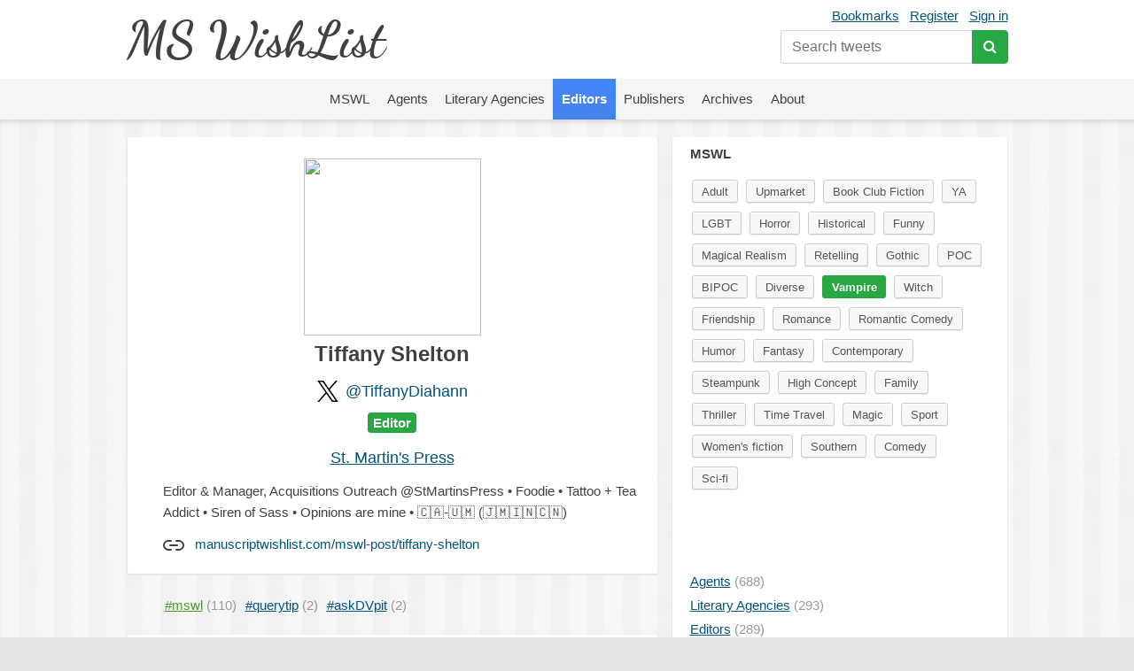

--- FILE ---
content_type: text/html; charset=UTF-8
request_url: https://mswishlist.com/editor/TiffanyDiahann/mswl/vampire
body_size: 9114
content:
<!DOCTYPE html><html lang="en"><head><meta http-equiv="Content-Type" content="text/html; charset=utf-8"/>
<script>var __ezHttpConsent={setByCat:function(src,tagType,attributes,category,force,customSetScriptFn=null){var setScript=function(){if(force||window.ezTcfConsent[category]){if(typeof customSetScriptFn==='function'){customSetScriptFn();}else{var scriptElement=document.createElement(tagType);scriptElement.src=src;attributes.forEach(function(attr){for(var key in attr){if(attr.hasOwnProperty(key)){scriptElement.setAttribute(key,attr[key]);}}});var firstScript=document.getElementsByTagName(tagType)[0];firstScript.parentNode.insertBefore(scriptElement,firstScript);}}};if(force||(window.ezTcfConsent&&window.ezTcfConsent.loaded)){setScript();}else if(typeof getEzConsentData==="function"){getEzConsentData().then(function(ezTcfConsent){if(ezTcfConsent&&ezTcfConsent.loaded){setScript();}else{console.error("cannot get ez consent data");force=true;setScript();}});}else{force=true;setScript();console.error("getEzConsentData is not a function");}},};</script>
<script>var ezTcfConsent=window.ezTcfConsent?window.ezTcfConsent:{loaded:false,store_info:false,develop_and_improve_services:false,measure_ad_performance:false,measure_content_performance:false,select_basic_ads:false,create_ad_profile:false,select_personalized_ads:false,create_content_profile:false,select_personalized_content:false,understand_audiences:false,use_limited_data_to_select_content:false,};function getEzConsentData(){return new Promise(function(resolve){document.addEventListener("ezConsentEvent",function(event){var ezTcfConsent=event.detail.ezTcfConsent;resolve(ezTcfConsent);});});}</script>
<script>if(typeof _setEzCookies!=='function'){function _setEzCookies(ezConsentData){var cookies=window.ezCookieQueue;for(var i=0;i<cookies.length;i++){var cookie=cookies[i];if(ezConsentData&&ezConsentData.loaded&&ezConsentData[cookie.tcfCategory]){document.cookie=cookie.name+"="+cookie.value;}}}}
window.ezCookieQueue=window.ezCookieQueue||[];if(typeof addEzCookies!=='function'){function addEzCookies(arr){window.ezCookieQueue=[...window.ezCookieQueue,...arr];}}
addEzCookies([{name:"ezoab_655270",value:"mod297; Path=/; Domain=mswishlist.com; Max-Age=7200",tcfCategory:"store_info",isEzoic:"true",},{name:"ezosuibasgeneris-1",value:"93e51c0c-3418-4852-62a3-ee399bec74b9; Path=/; Domain=mswishlist.com; Expires=Sun, 24 Jan 2027 22:48:06 UTC; Secure; SameSite=None",tcfCategory:"understand_audiences",isEzoic:"true",}]);if(window.ezTcfConsent&&window.ezTcfConsent.loaded){_setEzCookies(window.ezTcfConsent);}else if(typeof getEzConsentData==="function"){getEzConsentData().then(function(ezTcfConsent){if(ezTcfConsent&&ezTcfConsent.loaded){_setEzCookies(window.ezTcfConsent);}else{console.error("cannot get ez consent data");_setEzCookies(window.ezTcfConsent);}});}else{console.error("getEzConsentData is not a function");_setEzCookies(window.ezTcfConsent);}</script><script type="text/javascript" data-ezscrex='false' data-cfasync='false'>window._ezaq = Object.assign({"edge_cache_status":11,"edge_response_time":721,"url":"https://mswishlist.com/editor/TiffanyDiahann/mswl/vampire"}, typeof window._ezaq !== "undefined" ? window._ezaq : {});</script><script type="text/javascript" data-ezscrex='false' data-cfasync='false'>window._ezaq = Object.assign({"ab_test_id":"mod297"}, typeof window._ezaq !== "undefined" ? window._ezaq : {});window.__ez=window.__ez||{};window.__ez.tf={"idfmod":"true"};</script><script type="text/javascript" data-ezscrex='false' data-cfasync='false'>window.ezDisableAds = true;</script><script type="text/javascript" data-ezscrex='false' data-cfasync='false'>window.__ez=window.__ez||{};window.__ez.ifm=[{"n":0,"x":0,"m":1},{"n":10,"x":10,"m":1},{"n":11,"x":11,"m":1.1},{"n":12,"x":22,"m":1.5},{"n":23,"x":999,"m":1.4}];</script>
<script data-ezscrex='false' data-cfasync='false' data-pagespeed-no-defer>var __ez=__ez||{};__ez.stms=Date.now();__ez.evt={};__ez.script={};__ez.ck=__ez.ck||{};__ez.template={};__ez.template.isOrig=true;window.__ezScriptHost="//www.ezojs.com";__ez.queue=__ez.queue||function(){var e=0,i=0,t=[],n=!1,o=[],r=[],s=!0,a=function(e,i,n,o,r,s,a){var l=arguments.length>7&&void 0!==arguments[7]?arguments[7]:window,d=this;this.name=e,this.funcName=i,this.parameters=null===n?null:w(n)?n:[n],this.isBlock=o,this.blockedBy=r,this.deleteWhenComplete=s,this.isError=!1,this.isComplete=!1,this.isInitialized=!1,this.proceedIfError=a,this.fWindow=l,this.isTimeDelay=!1,this.process=function(){f("... func = "+e),d.isInitialized=!0,d.isComplete=!0,f("... func.apply: "+e);var i=d.funcName.split("."),n=null,o=this.fWindow||window;i.length>3||(n=3===i.length?o[i[0]][i[1]][i[2]]:2===i.length?o[i[0]][i[1]]:o[d.funcName]),null!=n&&n.apply(null,this.parameters),!0===d.deleteWhenComplete&&delete t[e],!0===d.isBlock&&(f("----- F'D: "+d.name),m())}},l=function(e,i,t,n,o,r,s){var a=arguments.length>7&&void 0!==arguments[7]?arguments[7]:window,l=this;this.name=e,this.path=i,this.async=o,this.defer=r,this.isBlock=t,this.blockedBy=n,this.isInitialized=!1,this.isError=!1,this.isComplete=!1,this.proceedIfError=s,this.fWindow=a,this.isTimeDelay=!1,this.isPath=function(e){return"/"===e[0]&&"/"!==e[1]},this.getSrc=function(e){return void 0!==window.__ezScriptHost&&this.isPath(e)&&"banger.js"!==this.name?window.__ezScriptHost+e:e},this.process=function(){l.isInitialized=!0,f("... file = "+e);var i=this.fWindow?this.fWindow.document:document,t=i.createElement("script");t.src=this.getSrc(this.path),!0===o?t.async=!0:!0===r&&(t.defer=!0),t.onerror=function(){var e={url:window.location.href,name:l.name,path:l.path,user_agent:window.navigator.userAgent};"undefined"!=typeof _ezaq&&(e.pageview_id=_ezaq.page_view_id);var i=encodeURIComponent(JSON.stringify(e)),t=new XMLHttpRequest;t.open("GET","//g.ezoic.net/ezqlog?d="+i,!0),t.send(),f("----- ERR'D: "+l.name),l.isError=!0,!0===l.isBlock&&m()},t.onreadystatechange=t.onload=function(){var e=t.readyState;f("----- F'D: "+l.name),e&&!/loaded|complete/.test(e)||(l.isComplete=!0,!0===l.isBlock&&m())},i.getElementsByTagName("head")[0].appendChild(t)}},d=function(e,i){this.name=e,this.path="",this.async=!1,this.defer=!1,this.isBlock=!1,this.blockedBy=[],this.isInitialized=!0,this.isError=!1,this.isComplete=i,this.proceedIfError=!1,this.isTimeDelay=!1,this.process=function(){}};function c(e,i,n,s,a,d,c,u,f){var m=new l(e,i,n,s,a,d,c,f);!0===u?o[e]=m:r[e]=m,t[e]=m,h(m)}function h(e){!0!==u(e)&&0!=s&&e.process()}function u(e){if(!0===e.isTimeDelay&&!1===n)return f(e.name+" blocked = TIME DELAY!"),!0;if(w(e.blockedBy))for(var i=0;i<e.blockedBy.length;i++){var o=e.blockedBy[i];if(!1===t.hasOwnProperty(o))return f(e.name+" blocked = "+o),!0;if(!0===e.proceedIfError&&!0===t[o].isError)return!1;if(!1===t[o].isComplete)return f(e.name+" blocked = "+o),!0}return!1}function f(e){var i=window.location.href,t=new RegExp("[?&]ezq=([^&#]*)","i").exec(i);"1"===(t?t[1]:null)&&console.debug(e)}function m(){++e>200||(f("let's go"),p(o),p(r))}function p(e){for(var i in e)if(!1!==e.hasOwnProperty(i)){var t=e[i];!0===t.isComplete||u(t)||!0===t.isInitialized||!0===t.isError?!0===t.isError?f(t.name+": error"):!0===t.isComplete?f(t.name+": complete already"):!0===t.isInitialized&&f(t.name+": initialized already"):t.process()}}function w(e){return"[object Array]"==Object.prototype.toString.call(e)}return window.addEventListener("load",(function(){setTimeout((function(){n=!0,f("TDELAY -----"),m()}),5e3)}),!1),{addFile:c,addFileOnce:function(e,i,n,o,r,s,a,l,d){t[e]||c(e,i,n,o,r,s,a,l,d)},addDelayFile:function(e,i){var n=new l(e,i,!1,[],!1,!1,!0);n.isTimeDelay=!0,f(e+" ...  FILE! TDELAY"),r[e]=n,t[e]=n,h(n)},addFunc:function(e,n,s,l,d,c,u,f,m,p){!0===c&&(e=e+"_"+i++);var w=new a(e,n,s,l,d,u,f,p);!0===m?o[e]=w:r[e]=w,t[e]=w,h(w)},addDelayFunc:function(e,i,n){var o=new a(e,i,n,!1,[],!0,!0);o.isTimeDelay=!0,f(e+" ...  FUNCTION! TDELAY"),r[e]=o,t[e]=o,h(o)},items:t,processAll:m,setallowLoad:function(e){s=e},markLoaded:function(e){if(e&&0!==e.length){if(e in t){var i=t[e];!0===i.isComplete?f(i.name+" "+e+": error loaded duplicate"):(i.isComplete=!0,i.isInitialized=!0)}else t[e]=new d(e,!0);f("markLoaded dummyfile: "+t[e].name)}},logWhatsBlocked:function(){for(var e in t)!1!==t.hasOwnProperty(e)&&u(t[e])}}}();__ez.evt.add=function(e,t,n){e.addEventListener?e.addEventListener(t,n,!1):e.attachEvent?e.attachEvent("on"+t,n):e["on"+t]=n()},__ez.evt.remove=function(e,t,n){e.removeEventListener?e.removeEventListener(t,n,!1):e.detachEvent?e.detachEvent("on"+t,n):delete e["on"+t]};__ez.script.add=function(e){var t=document.createElement("script");t.src=e,t.async=!0,t.type="text/javascript",document.getElementsByTagName("head")[0].appendChild(t)};__ez.dot=__ez.dot||{};__ez.queue.addFileOnce('/detroitchicago/boise.js', '/detroitchicago/boise.js?gcb=195-1&cb=5', true, [], true, false, true, false);__ez.queue.addFileOnce('/parsonsmaize/abilene.js', '/parsonsmaize/abilene.js?gcb=195-1&cb=e80eca0cdb', true, [], true, false, true, false);__ez.queue.addFileOnce('/parsonsmaize/mulvane.js', '/parsonsmaize/mulvane.js?gcb=195-1&cb=e75e48eec0', true, ['/parsonsmaize/abilene.js'], true, false, true, false);__ez.queue.addFileOnce('/detroitchicago/birmingham.js', '/detroitchicago/birmingham.js?gcb=195-1&cb=539c47377c', true, ['/parsonsmaize/abilene.js'], true, false, true, false);</script>
<script data-ezscrex="false" type="text/javascript" data-cfasync="false">window._ezaq = Object.assign({"ad_cache_level":0,"adpicker_placement_cnt":0,"ai_placeholder_cache_level":0,"ai_placeholder_placement_cnt":-1,"domain":"mswishlist.com","domain_id":655270,"ezcache_level":0,"ezcache_skip_code":14,"has_bad_image":0,"has_bad_words":0,"is_sitespeed":0,"lt_cache_level":0,"response_size":26632,"response_size_orig":20744,"response_time_orig":676,"template_id":5,"url":"https://mswishlist.com/editor/TiffanyDiahann/mswl/vampire","word_count":0,"worst_bad_word_level":0}, typeof window._ezaq !== "undefined" ? window._ezaq : {});__ez.queue.markLoaded('ezaqBaseReady');</script>
<script type='text/javascript' data-ezscrex='false' data-cfasync='false'>
window.ezAnalyticsStatic = true;

function analyticsAddScript(script) {
	var ezDynamic = document.createElement('script');
	ezDynamic.type = 'text/javascript';
	ezDynamic.innerHTML = script;
	document.head.appendChild(ezDynamic);
}
function getCookiesWithPrefix() {
    var allCookies = document.cookie.split(';');
    var cookiesWithPrefix = {};

    for (var i = 0; i < allCookies.length; i++) {
        var cookie = allCookies[i].trim();

        for (var j = 0; j < arguments.length; j++) {
            var prefix = arguments[j];
            if (cookie.indexOf(prefix) === 0) {
                var cookieParts = cookie.split('=');
                var cookieName = cookieParts[0];
                var cookieValue = cookieParts.slice(1).join('=');
                cookiesWithPrefix[cookieName] = decodeURIComponent(cookieValue);
                break; // Once matched, no need to check other prefixes
            }
        }
    }

    return cookiesWithPrefix;
}
function productAnalytics() {
	var d = {"pr":[6],"omd5":"05eff1eaa4d41b3ca9ce4d5db674ecb2","nar":"risk score"};
	d.u = _ezaq.url;
	d.p = _ezaq.page_view_id;
	d.v = _ezaq.visit_uuid;
	d.ab = _ezaq.ab_test_id;
	d.e = JSON.stringify(_ezaq);
	d.ref = document.referrer;
	d.c = getCookiesWithPrefix('active_template', 'ez', 'lp_');
	if(typeof ez_utmParams !== 'undefined') {
		d.utm = ez_utmParams;
	}

	var dataText = JSON.stringify(d);
	var xhr = new XMLHttpRequest();
	xhr.open('POST','/ezais/analytics?cb=1', true);
	xhr.onload = function () {
		if (xhr.status!=200) {
            return;
		}

        if(document.readyState !== 'loading') {
            analyticsAddScript(xhr.response);
            return;
        }

        var eventFunc = function() {
            if(document.readyState === 'loading') {
                return;
            }
            document.removeEventListener('readystatechange', eventFunc, false);
            analyticsAddScript(xhr.response);
        };

        document.addEventListener('readystatechange', eventFunc, false);
	};
	xhr.setRequestHeader('Content-Type','text/plain');
	xhr.send(dataText);
}
__ez.queue.addFunc("productAnalytics", "productAnalytics", null, true, ['ezaqBaseReady'], false, false, false, true);
</script><base href="https://mswishlist.com/editor/TiffanyDiahann/mswl/vampire"/>
	
	<title>Tiffany Shelton | MsWishList</title>
	<meta name="description" content="Tiffany Shelton. Looking for Adult, Upmarket, Book Club Fiction, YA, LGBT, Horror, Historical, Funny, Magical Realism, Retelling, Gothic, POC, BIPOC, Diverse, Vampire, Witch, Friendship, Romance, Romantic Comedy, Humor, Fantasy, Contemporary, Steampunk, High Concept, Family, Thriller, Time Travel, Magic, Sport, Women&#39;s fiction, Southern, Comedy, Sci-fi"/>
	<meta name="robots" content="INDEX,FOLLOW"/>
	<link rel="icon" href="https://mswishlist.com/favicon.ico?v=1" type="image/x-icon"/>
	<link rel="shortcut icon" href="https://mswishlist.com/favicon.ico?v=1" type="image/x-icon"/>
	<meta name="viewport" content="width=device-width, initial-scale=1.0"/>
	<meta http-equiv="X-UA-Compatible" content="IE=9"/>
	<link rel="stylesheet" href="https://stackpath.bootstrapcdn.com/bootstrap/4.5.0/css/bootstrap.min.css" integrity="sha384-9aIt2nRpC12Uk9gS9baDl411NQApFmC26EwAOH8WgZl5MYYxFfc+NcPb1dKGj7Sk" crossorigin="anonymous"/>
	<link rel="stylesheet" type="text/css" href="https://mswishlist.com/content/template/default/hamburgers.min.css" media="all"/>
	<link rel="stylesheet" type="text/css" href="https://mswishlist.com/content/template/default/style.css?v=1" media="all"/>
	<link rel="stylesheet" href="https://mswishlist.com/content/template/default/font-awesome/css/font-awesome.min.css"/>
	<script src="https://mswishlist.com/content/template/default/js/ads.js"></script>
	<script src="https://code.jquery.com/jquery-3.5.1.min.js"></script>
	<script src="https://unpkg.com/infinite-scroll@3/dist/infinite-scroll.pkgd.min.js"></script>
	<script src="https://mswishlist.com/content/template/default/js/jquery.cookie.js"></script>
	<script src="https://mswishlist.com/content/template/default/js/sticky-kit.min.js"></script>
	<script src="https://cdn.jsdelivr.net/npm/popper.js@1.16.0/dist/umd/popper.min.js" integrity="sha384-Q6E9RHvbIyZFJoft+2mJbHaEWldlvI9IOYy5n3zV9zzTtmI3UksdQRVvoxMfooAo" crossorigin="anonymous"></script>
	<script src="https://stackpath.bootstrapcdn.com/bootstrap/4.5.0/js/bootstrap.min.js" integrity="sha384-OgVRvuATP1z7JjHLkuOU7Xw704+h835Lr+6QL9UvYjZE3Ipu6Tp75j7Bh/kR0JKI" crossorigin="anonymous"></script>
	<script src="https://cdnjs.cloudflare.com/ajax/libs/toastr.js/latest/js/toastr.min.js"></script>
	<script src="https://mswishlist.com/content/template/default/js/main.js?v=4"></script>
	<script type="text/javascript">
		var url = 'https://mswishlist.com';
	</script>
	<style>
		.footer a {
			line-height: 23px;
			color: #404040;
			text-decoration: none;
		}
		.footer a:hover {
			text-decoration: underline;
		}
	</style>
<link rel='canonical' href='https://mswishlist.com/editor/TiffanyDiahann/mswl/vampire' />
<script type='text/javascript'>
var ezoTemplate = 'orig_site';
var ezouid = '1';
var ezoFormfactor = '1';
</script><script data-ezscrex="false" type='text/javascript'>
var soc_app_id = '0';
var did = 655270;
var ezdomain = 'mswishlist.com';
var ezoicSearchable = 1;
</script></head>
<body>
<header>
<div class="header">
	<div class="wrapper">
		<div class="user-nav mt-1">
			<a href="https://mswishlist.com/bookmarks" rel="nofollow">Bookmarks</a><a href="https://mswishlist.com/register" rel="nofollow">Register</a><a href="https://mswishlist.com/sign-in" rel="nofollow">Sign in</a>
			<div class="search">
				<form action="https://mswishlist.com/search" method="get">
					<div class="input-group mt-2">
						<input type="search" name="q" placeholder="Search tweets" value="" class="form-control" autocomplete="off"/>
						<div class="input-group-append">
							<button type="submit" class="btn btn-success"><i class="fa fa-search"></i></button>
						</div>
					</div>
				</form>
			</div>
		</div>
		<div class="logo"><a href="https://mswishlist.com/">MS WishList</a></div>
	</div>
</div>
<div class="top-menu">
	<nav class="navigation">
		<div class="wrapper">
			<button class="hamburger hamburger--squeeze" type="button">
				<span class="hamburger-box">
					<span class="hamburger-inner"></span>
				</span>
			</button>
		</div>
		<ul class="nav justify-content-center">
			<li class="nav-item">
				<a class="nav-link" href="https://mswishlist.com/mswl"><span>MSWL</span></a>
			</li>
			<li class="nav-item">
				<a class="nav-link" href="https://mswishlist.com/agents"><span>Agents</span></a>
			</li>
			<li class="nav-item">
				<a class="nav-link" href="https://mswishlist.com/literary-agencies"><span>Literary Agencies</span></a>
			</li>
			<li class="nav-item">
				<a class="nav-link active" href="https://mswishlist.com/editors"><span>Editors</span></a>
			</li>
			<li class="nav-item">
				<a class="nav-link" href="https://mswishlist.com/publishers"><span>Publishers</span></a>
			</li>
			<li class="nav-item">
				<a class="nav-link" href="https://mswishlist.com/archives"><span>Archives</span></a>
			</li>
			<li class="nav-item">
				<a class="nav-link" href="https://mswishlist.com/about"><span>About</span></a>
			</li>
		</ul>
	</nav>
</div>

</header>
<div class="box two">
	<div class="wrapper clearfix">
		<div class="content">
			<div class="profile">
				<p class="profile-image"><img src="https://pbs.twimg.com/profile_images/1641158616647385096/XcUzharH_200x200.jpg" width="200px" height="200px"/></p>
				<h1 class="pb-3">Tiffany Shelton</h1>
				<div class="d-flex justify-content-center"><div class="pr-2"><img src="https://mswishlist.com/x_logo.svg" width="24px" height="24px"/></div><h2><a href="http://twitter.com/TiffanyDiahann" target="_blank" class="no-underline">@TiffanyDiahann</a></h2></div><h5 class="mb-3"><span class="badge badge-success">Editor</span></h5><h2><a href="https://mswishlist.com/publisher/StMartinsPress">St. Martin&#39;s Press</a></h2>
				<div class="info">
					<p>Editor &amp; Manager, Acquisitions Outreach @StMartinsPress • Foodie • Tattoo + Tea Addict • Siren of Sass • Opinions are mine • 🇨🇦-🇺🇲 (🇯🇲🇮🇳🇨🇳)</p><div class="pt-2"><div>
		<svg viewBox="0 0 24 24" width="24" height="24" stroke="currentColor" stroke-width="2" fill="none" stroke-linecap="round" stroke-linejoin="round" class="css-i6dzq1"><path d="M15 7h3a5 5 0 0 1 5 5 5 5 0 0 1-5 5h-3m-6 0H6a5 5 0 0 1-5-5 5 5 0 0 1 5-5h3"></path><line x1="8" y1="12" x2="16" y2="12"></line></svg>
		<a href="https://www.manuscriptwishlist.com/mswl-post/tiffany-shelton/" target="_blank" class="pl-2 no-underline" rel="nofollow">manuscriptwishlist.com/mswl-post/tiffany-shelton</a></div></div>
				</div>
			</div>
			<ul class="tags-sort" id="jump">
				<li class="active"><a href="https://mswishlist.com/editor/TiffanyDiahann/mswl" class="no-underline"><span class="link">#mswl</span> <span class="count"> (110)</span></a></li>
				<li><a href="https://mswishlist.com/editor/TiffanyDiahann/querytip" class="no-underline"><span class="link">#querytip</span> <span class="count"> (2)</span></a></li>
				<li><a href="https://mswishlist.com/editor/TiffanyDiahann/askDVpit" class="no-underline"><span class="link">#askDVpit</span> <span class="count"> (2)</span></a></li>
			</ul>
			<div class="messages">
		<div class="item">
			
		<div class="popover-content d-none">
			<div class="popover-box">
				<div class="row no-gutters">
					<div class="col-auto"><img src="https://pbs.twimg.com/profile_images/1641158616647385096/XcUzharH_bigger.jpg" class="rounded-circle t-profile" width="73px" height="73px"/></div>
					<div class="col pl-3">
						<div><b>Tiffany Shelton</b></div>
						<div>@TiffanyDiahann</div>
					</div>
				</div>
				<h5 class="mt-2"><span class="badge badge-success">Editor</span></h5>
				<div class="pt-2 pb-2">Editor &amp; Manager, Acquisitions Outreach <a href="https://x.com/StMartinsPress" target="_blank" rel="nofollow" class="no-underline">@StMartinsPress</a>  • Foodie • Tattoo + Tea Addict • Siren of Sass • Opinions are mine • 🇨🇦-🇺🇲 (🇯🇲🇮🇳🇨🇳)</div><div class="row">
									<div class="col-6"><b>110</b> <span class="text-secondary">MSWL</span></div>
									<div class="col-6"><b>2</b> <span class="text-secondary">AskAgent</span></div>
									<div class="col-6"><b>2</b> <span class="text-secondary">Tips</span></div></div>
			</div>
		</div>
			<div class="row">
				<div class="col-auto pr-3">
					<a href="https://mswishlist.com/editor/TiffanyDiahann" class="profile-popover-img d-block"><img src="https://pbs.twimg.com/profile_images/1641158616647385096/XcUzharH_normal.jpg" class="rounded-circle" width="48px" height="48px"/></a>
				</div>
				<div class="col pl-0 pb-2">
					<div class="row mb-2">
						<div class="col pt-1">
							<a href="https://mswishlist.com/editor/TiffanyDiahann" class="profile-popover">				
								<span class="profile-name">Tiffany Shelton</span>
								<span class="ml-1 profile-screen-name">@TiffanyDiahann</span>
							</a>
							· <span class="time"><a href="https://twitter.com/TiffanyDiahann/status/1443965934029479941" target="_blank">1 Oct 2021</a></span>
						</div>
						<div class="col-auto">
							<button class="btn btn-sm p-0 more" role="button" id="t-1443965934029479941" data-toggle="dropdown" aria-haspopup="true" aria-expanded="false">
								<svg xmlns="http://www.w3.org/2000/svg" width="19" height="19" viewBox="0 0 24 24" fill="none" stroke="currentColor" stroke-width="2" stroke-linecap="round" stroke-linejoin="round" class="feather feather-chevron-down"><polyline points="6 9 12 15 18 9"></polyline></svg>
							</button>
							<div class="dropdown-menu dropdown-menu-right dropdown-top" aria-labelledby="t-1443965934029479941">
		<a class="dropdown-item" href="https://twitter.com/TiffanyDiahann/status/1443965934029479941" target="_blank">
			<span class="dropdown-icon x"><img src="https://mswishlist.com/x_logo.svg" width="18px" height="18px"/></span>
			<span class="align-top">View Post</span>
		</a>
			<div class="dropdown-item bookmark" data-action="https://mswishlist.com/bookmarks/toggle/1443965934029479941">
				<span class="dropdown-icon"><svg xmlns="http://www.w3.org/2000/svg" width="22" height="22" viewBox="0 0 24 24" fill="none" stroke="currentColor" stroke-width="1" stroke-linecap="round" stroke-linejoin="round" class="feather feather-bookmark"><path d="M19 21l-7-5-7 5V5a2 2 0 0 1 2-2h10a2 2 0 0 1 2 2z"></path></svg></span>
				<span class="text">Bookmark</span>
			</div>
					</div>
				</div>
			</div>
	<div>
		<p>Happy Spooky Season!! I always want spooky books (especially witchy stuff) but I&#39;m really in the mood for vampires a la THE MORGANVILLE VAMPIRES. Definitely also time for a re-read. <a href="https://twitter.com/search?q=%23MSWL&amp;src=hash" target="_blank">#MSWL</a></p>
	</div><ul class="message-cats">
								<li><span><a href="https://mswishlist.com/mswl/vampire" class="active">Vampire</a></span></li>
								<li><span><a href="https://mswishlist.com/mswl/witch">Witch</a></span></li></ul>
			</div>
		</div>
	</div>
		<div class="item">
			
		<div class="popover-content d-none">
			<div class="popover-box">
				<div class="row no-gutters">
					<div class="col-auto"><img src="https://pbs.twimg.com/profile_images/1641158616647385096/XcUzharH_bigger.jpg" class="rounded-circle t-profile" width="73px" height="73px"/></div>
					<div class="col pl-3">
						<div><b>Tiffany Shelton</b></div>
						<div>@TiffanyDiahann</div>
					</div>
				</div>
				<h5 class="mt-2"><span class="badge badge-success">Editor</span></h5>
				<div class="pt-2 pb-2">Editor &amp; Manager, Acquisitions Outreach <a href="https://x.com/StMartinsPress" target="_blank" rel="nofollow" class="no-underline">@StMartinsPress</a>  • Foodie • Tattoo + Tea Addict • Siren of Sass • Opinions are mine • 🇨🇦-🇺🇲 (🇯🇲🇮🇳🇨🇳)</div><div class="row">
									<div class="col-6"><b>110</b> <span class="text-secondary">MSWL</span></div>
									<div class="col-6"><b>2</b> <span class="text-secondary">AskAgent</span></div>
									<div class="col-6"><b>2</b> <span class="text-secondary">Tips</span></div></div>
			</div>
		</div>
			<div class="row">
				<div class="col-auto pr-3">
					<a href="https://mswishlist.com/editor/TiffanyDiahann" class="profile-popover-img d-block"><img src="https://pbs.twimg.com/profile_images/1641158616647385096/XcUzharH_normal.jpg" class="rounded-circle" width="48px" height="48px"/></a>
				</div>
				<div class="col pl-0 pb-2">
					<div class="row mb-2">
						<div class="col pt-1">
							<a href="https://mswishlist.com/editor/TiffanyDiahann" class="profile-popover">				
								<span class="profile-name">Tiffany Shelton</span>
								<span class="ml-1 profile-screen-name">@TiffanyDiahann</span>
							</a>
							· <span class="time"><a href="https://twitter.com/TiffanyDiahann/status/1233533825914998784" target="_blank">28 Feb 2020</a></span>
						</div>
						<div class="col-auto">
							<button class="btn btn-sm p-0 more" role="button" id="t-1233533825914998784" data-toggle="dropdown" aria-haspopup="true" aria-expanded="false">
								<svg xmlns="http://www.w3.org/2000/svg" width="19" height="19" viewBox="0 0 24 24" fill="none" stroke="currentColor" stroke-width="2" stroke-linecap="round" stroke-linejoin="round" class="feather feather-chevron-down"><polyline points="6 9 12 15 18 9"></polyline></svg>
							</button>
							<div class="dropdown-menu dropdown-menu-right dropdown-top" aria-labelledby="t-1233533825914998784">
		<a class="dropdown-item" href="https://twitter.com/TiffanyDiahann/status/1233533825914998784" target="_blank">
			<span class="dropdown-icon x"><img src="https://mswishlist.com/x_logo.svg" width="18px" height="18px"/></span>
			<span class="align-top">View Post</span>
		</a>
			<div class="dropdown-item bookmark" data-action="https://mswishlist.com/bookmarks/toggle/1233533825914998784">
				<span class="dropdown-icon"><svg xmlns="http://www.w3.org/2000/svg" width="22" height="22" viewBox="0 0 24 24" fill="none" stroke="currentColor" stroke-width="1" stroke-linecap="round" stroke-linejoin="round" class="feather feather-bookmark"><path d="M19 21l-7-5-7 5V5a2 2 0 0 1 2-2h10a2 2 0 0 1 2 2z"></path></svg></span>
				<span class="text">Bookmark</span>
			</div>
					</div>
				</div>
			</div>
			<a href="https://x.com/thedaysbetween/status/1233469100149661696" target="_blank" class="quote-link">
				<div class="quote">
					<p><span class="profile-name">Vicki Lame</span> <span class="profile-screen-name">@thedaysbetween</span></p>
					#MSWL Retellings, magical realism, Gothic settings, witches, vampires, genre bendy things, anything you would comp to one of my own books (Agented only) 
				</div>
			</a>
	<div>
		<p>Ditto. <a href="https://twitter.com/search?q=%23mswl&amp;src=hash" target="_blank">#mswl</a></p>
	</div><ul class="message-cats">
								<li><span><a href="https://mswishlist.com/mswl/gothic">Gothic</a></span></li>
								<li><span><a href="https://mswishlist.com/mswl/magical-realism">Magical Realism</a></span></li>
								<li><span><a href="https://mswishlist.com/mswl/retelling">Retelling</a></span></li>
								<li><span><a href="https://mswishlist.com/mswl/witch">Witch</a></span></li>
								<li><span><a href="https://mswishlist.com/mswl/vampire" class="active">Vampire</a></span></li></ul>
			</div>
		</div>
	</div>
			</div>
			<script>
				(adsbygoogle = window.adsbygoogle || []).push({});
			</script>
		</div>
		<div class="extra">
			<div class="extra-inner"><div class="widget">
					
                    <h3>MSWL</h3>
					<ul class="mswl_cats"><li><a href="https://mswishlist.com/editor/TiffanyDiahann/mswl/adult">Adult</a></li><li><a href="https://mswishlist.com/editor/TiffanyDiahann/mswl/upmarket">Upmarket</a></li><li><a href="https://mswishlist.com/editor/TiffanyDiahann/mswl/book-club-fiction">Book Club Fiction</a></li><li><a href="https://mswishlist.com/editor/TiffanyDiahann/mswl/ya">YA</a></li><li><a href="https://mswishlist.com/editor/TiffanyDiahann/mswl/lgbt">LGBT</a></li><li><a href="https://mswishlist.com/editor/TiffanyDiahann/mswl/horror">Horror</a></li><li><a href="https://mswishlist.com/editor/TiffanyDiahann/mswl/historical">Historical</a></li><li><a href="https://mswishlist.com/editor/TiffanyDiahann/mswl/funny">Funny</a></li><li><a href="https://mswishlist.com/editor/TiffanyDiahann/mswl/magical-realism">Magical Realism</a></li><li><a href="https://mswishlist.com/editor/TiffanyDiahann/mswl/retelling">Retelling</a></li><li><a href="https://mswishlist.com/editor/TiffanyDiahann/mswl/gothic">Gothic</a></li><li><a href="https://mswishlist.com/editor/TiffanyDiahann/mswl/poc">POC</a></li><li><a href="https://mswishlist.com/editor/TiffanyDiahann/mswl/bipoc">BIPOC</a></li><li><a href="https://mswishlist.com/editor/TiffanyDiahann/mswl/diverse">Diverse</a></li><li><a href="https://mswishlist.com/editor/TiffanyDiahann/mswl/vampire" class="active">Vampire</a></li><li><a href="https://mswishlist.com/editor/TiffanyDiahann/mswl/witch">Witch</a></li><li><a href="https://mswishlist.com/editor/TiffanyDiahann/mswl/friendship">Friendship</a></li><li><a href="https://mswishlist.com/editor/TiffanyDiahann/mswl/romance">Romance</a></li><li><a href="https://mswishlist.com/editor/TiffanyDiahann/mswl/romantic-comedy">Romantic Comedy</a></li><li><a href="https://mswishlist.com/editor/TiffanyDiahann/mswl/humor">Humor</a></li><li><a href="https://mswishlist.com/editor/TiffanyDiahann/mswl/fantasy">Fantasy</a></li><li><a href="https://mswishlist.com/editor/TiffanyDiahann/mswl/contemporary">Contemporary</a></li><li><a href="https://mswishlist.com/editor/TiffanyDiahann/mswl/steampunk">Steampunk</a></li><li><a href="https://mswishlist.com/editor/TiffanyDiahann/mswl/high-concept">High Concept</a></li><li><a href="https://mswishlist.com/editor/TiffanyDiahann/mswl/family">Family</a></li><li><a href="https://mswishlist.com/editor/TiffanyDiahann/mswl/thriller">Thriller</a></li><li><a href="https://mswishlist.com/editor/TiffanyDiahann/mswl/time-travel">Time Travel</a></li><li><a href="https://mswishlist.com/editor/TiffanyDiahann/mswl/magic">Magic</a></li><li><a href="https://mswishlist.com/editor/TiffanyDiahann/mswl/sport">Sport</a></li><li><a href="https://mswishlist.com/editor/TiffanyDiahann/mswl/womens-fiction">Women&#39;s fiction</a></li><li><a href="https://mswishlist.com/editor/TiffanyDiahann/mswl/southern">Southern</a></li><li><a href="https://mswishlist.com/editor/TiffanyDiahann/mswl/comedy">Comedy</a></li><li><a href="https://mswishlist.com/editor/TiffanyDiahann/mswl/sci-fi">Sci-fi</a></li>
					</ul>
				</div>
				<div class="widget">
					<!-- Ezoic - SideBarMiddle - native_side_mid -->
<div id="ezoic-pub-ad-placeholder-121"></div>
<!-- End Ezoic - SideBarMiddle - native_side_mid -->
				</div>
				<div class="widget">
					<div class="list">
					<ul>
						<li><a href="https://mswishlist.com/agents"><span class="link">Agents</span><span class="count"> (688)</span></a></li>
						<li><a href="https://mswishlist.com/literary-agencies"><span class="link">Literary Agencies</span><span class="count"> (293)</span></a></li>
						<li><a href="https://mswishlist.com/editors"><span class="link">Editors</span><span class="count"> (289)</span></a></li>
						<li><a href="https://mswishlist.com/assistant-editors"><span class="link">Assistant Editors</span><span class="count"> (34)</span></a></li>
						<li><a href="https://mswishlist.com/publishers"><span class="link">Publishers</span><span class="count"> (215)</span></a></li>
						<li><a href="https://mswishlist.com/literary-assistants"><span class="link">Literary Assistants</span><span class="count"> (11)</span></a></li>
						<li><a href="https://mswishlist.com/editorial-assistants"><span class="link">Editorial Assistants</span><span class="count"> (6)</span></a></li>
						<li><a href="https://mswishlist.com/others"><span class="link">Others</span><span class="count"> (9)</span></a></li>
					<ul>
				</ul></ul></div>
				</div></div>
			<div class="footer"> 
				<div>
					<a href="https://mswishlist.com/tos">Terms of Service</a>
					<span> · </span>
					<a href="https://mswishlist.com/privacy">Privacy Policy</a>
					<span> · </span>
					<a href="https://mswishlist.com/cookies">Cookie Policy</a>
					<span> · </span>
					<a href="https://mswishlist.com/disclaimer">Disclaimer</a>
					<span> · </span>
					<a href="https://mswishlist.com/about">About Us</a>
					<span> · </span>
					<a href="https://mswishlist.com/contact">Contact Us</a>
				</div>
			</div>
		</div>
	</div>
	
</div>

<!-- Google tag (gtag.js) -->
<script async="" src="https://www.googletagmanager.com/gtag/js?id=G-CWTQ89TM4L"></script>
<script>
  window.dataLayer = window.dataLayer || [];
  function gtag(){dataLayer.push(arguments);}
  gtag('js', new Date());

  gtag('config', 'G-CWTQ89TM4L');
</script>
<script src="https://unpkg.com/twemoji@14.0.2/dist/twemoji.min.js" crossorigin="anonymous"></script>
<script data-cfasync="false">function _emitEzConsentEvent(){var customEvent=new CustomEvent("ezConsentEvent",{detail:{ezTcfConsent:window.ezTcfConsent},bubbles:true,cancelable:true,});document.dispatchEvent(customEvent);}
(function(window,document){function _setAllEzConsentTrue(){window.ezTcfConsent.loaded=true;window.ezTcfConsent.store_info=true;window.ezTcfConsent.develop_and_improve_services=true;window.ezTcfConsent.measure_ad_performance=true;window.ezTcfConsent.measure_content_performance=true;window.ezTcfConsent.select_basic_ads=true;window.ezTcfConsent.create_ad_profile=true;window.ezTcfConsent.select_personalized_ads=true;window.ezTcfConsent.create_content_profile=true;window.ezTcfConsent.select_personalized_content=true;window.ezTcfConsent.understand_audiences=true;window.ezTcfConsent.use_limited_data_to_select_content=true;window.ezTcfConsent.select_personalized_content=true;}
function _clearEzConsentCookie(){document.cookie="ezCMPCookieConsent=tcf2;Domain=.mswishlist.com;Path=/;expires=Thu, 01 Jan 1970 00:00:00 GMT";}
_clearEzConsentCookie();if(typeof window.__tcfapi!=="undefined"){window.ezgconsent=false;var amazonHasRun=false;function _ezAllowed(tcdata,purpose){return(tcdata.purpose.consents[purpose]||tcdata.purpose.legitimateInterests[purpose]);}
function _handleConsentDecision(tcdata){window.ezTcfConsent.loaded=true;if(!tcdata.vendor.consents["347"]&&!tcdata.vendor.legitimateInterests["347"]){window._emitEzConsentEvent();return;}
window.ezTcfConsent.store_info=_ezAllowed(tcdata,"1");window.ezTcfConsent.develop_and_improve_services=_ezAllowed(tcdata,"10");window.ezTcfConsent.measure_content_performance=_ezAllowed(tcdata,"8");window.ezTcfConsent.select_basic_ads=_ezAllowed(tcdata,"2");window.ezTcfConsent.create_ad_profile=_ezAllowed(tcdata,"3");window.ezTcfConsent.select_personalized_ads=_ezAllowed(tcdata,"4");window.ezTcfConsent.create_content_profile=_ezAllowed(tcdata,"5");window.ezTcfConsent.measure_ad_performance=_ezAllowed(tcdata,"7");window.ezTcfConsent.use_limited_data_to_select_content=_ezAllowed(tcdata,"11");window.ezTcfConsent.select_personalized_content=_ezAllowed(tcdata,"6");window.ezTcfConsent.understand_audiences=_ezAllowed(tcdata,"9");window._emitEzConsentEvent();}
function _handleGoogleConsentV2(tcdata){if(!tcdata||!tcdata.purpose||!tcdata.purpose.consents){return;}
var googConsentV2={};if(tcdata.purpose.consents[1]){googConsentV2.ad_storage='granted';googConsentV2.analytics_storage='granted';}
if(tcdata.purpose.consents[3]&&tcdata.purpose.consents[4]){googConsentV2.ad_personalization='granted';}
if(tcdata.purpose.consents[1]&&tcdata.purpose.consents[7]){googConsentV2.ad_user_data='granted';}
if(googConsentV2.analytics_storage=='denied'){gtag('set','url_passthrough',true);}
gtag('consent','update',googConsentV2);}
__tcfapi("addEventListener",2,function(tcdata,success){if(!success||!tcdata){window._emitEzConsentEvent();return;}
if(!tcdata.gdprApplies){_setAllEzConsentTrue();window._emitEzConsentEvent();return;}
if(tcdata.eventStatus==="useractioncomplete"||tcdata.eventStatus==="tcloaded"){if(typeof gtag!='undefined'){_handleGoogleConsentV2(tcdata);}
_handleConsentDecision(tcdata);if(tcdata.purpose.consents["1"]===true&&tcdata.vendor.consents["755"]!==false){window.ezgconsent=true;(adsbygoogle=window.adsbygoogle||[]).pauseAdRequests=0;}
if(window.__ezconsent){__ezconsent.setEzoicConsentSettings(ezConsentCategories);}
__tcfapi("removeEventListener",2,function(success){return null;},tcdata.listenerId);if(!(tcdata.purpose.consents["1"]===true&&_ezAllowed(tcdata,"2")&&_ezAllowed(tcdata,"3")&&_ezAllowed(tcdata,"4"))){if(typeof __ez=="object"&&typeof __ez.bit=="object"&&typeof window["_ezaq"]=="object"&&typeof window["_ezaq"]["page_view_id"]=="string"){__ez.bit.Add(window["_ezaq"]["page_view_id"],[new __ezDotData("non_personalized_ads",true),]);}}}});}else{_setAllEzConsentTrue();window._emitEzConsentEvent();}})(window,document);</script></body></html>